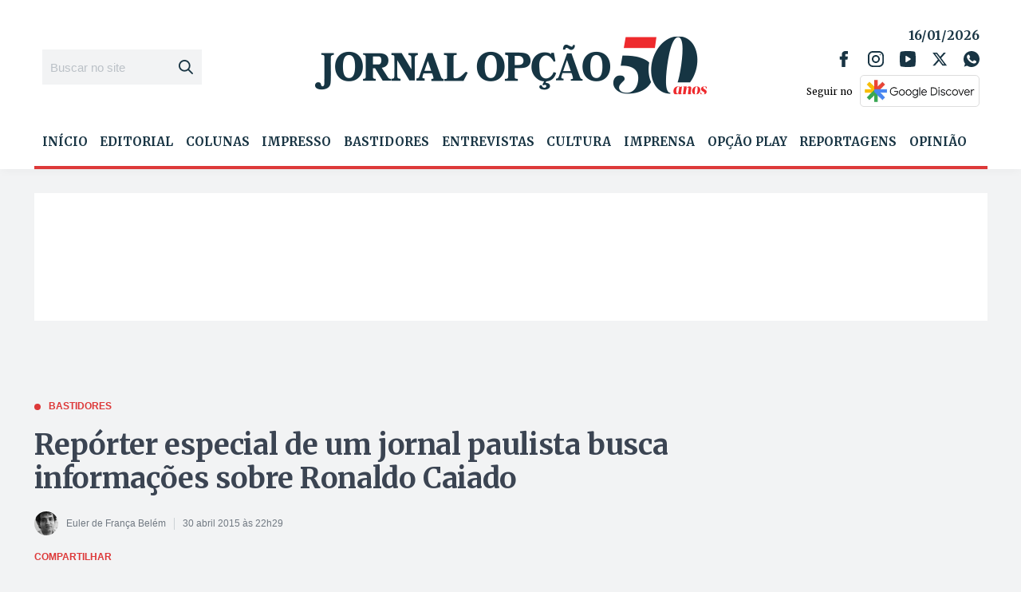

--- FILE ---
content_type: text/html; charset=utf-8
request_url: https://www.google.com/recaptcha/api2/aframe
body_size: 268
content:
<!DOCTYPE HTML><html><head><meta http-equiv="content-type" content="text/html; charset=UTF-8"></head><body><script nonce="659-7ikMf_vGzjq2hggVnA">/** Anti-fraud and anti-abuse applications only. See google.com/recaptcha */ try{var clients={'sodar':'https://pagead2.googlesyndication.com/pagead/sodar?'};window.addEventListener("message",function(a){try{if(a.source===window.parent){var b=JSON.parse(a.data);var c=clients[b['id']];if(c){var d=document.createElement('img');d.src=c+b['params']+'&rc='+(localStorage.getItem("rc::a")?sessionStorage.getItem("rc::b"):"");window.document.body.appendChild(d);sessionStorage.setItem("rc::e",parseInt(sessionStorage.getItem("rc::e")||0)+1);localStorage.setItem("rc::h",'1768522983150');}}}catch(b){}});window.parent.postMessage("_grecaptcha_ready", "*");}catch(b){}</script></body></html>